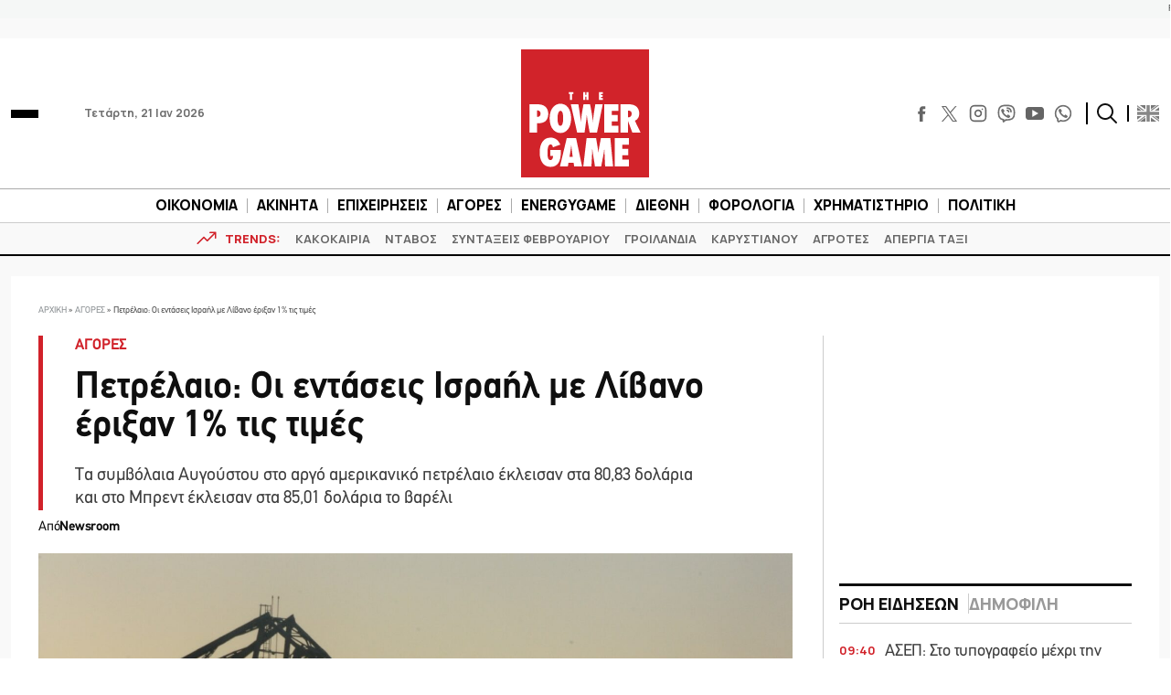

--- FILE ---
content_type: text/html; charset=utf-8
request_url: https://www.google.com/recaptcha/api2/aframe
body_size: 268
content:
<!DOCTYPE HTML><html><head><meta http-equiv="content-type" content="text/html; charset=UTF-8"></head><body><script nonce="Vlf33ivbMsZgw9ZwkYzDwA">/** Anti-fraud and anti-abuse applications only. See google.com/recaptcha */ try{var clients={'sodar':'https://pagead2.googlesyndication.com/pagead/sodar?'};window.addEventListener("message",function(a){try{if(a.source===window.parent){var b=JSON.parse(a.data);var c=clients[b['id']];if(c){var d=document.createElement('img');d.src=c+b['params']+'&rc='+(localStorage.getItem("rc::a")?sessionStorage.getItem("rc::b"):"");window.document.body.appendChild(d);sessionStorage.setItem("rc::e",parseInt(sessionStorage.getItem("rc::e")||0)+1);localStorage.setItem("rc::h",'1768981550714');}}}catch(b){}});window.parent.postMessage("_grecaptcha_ready", "*");}catch(b){}</script></body></html>